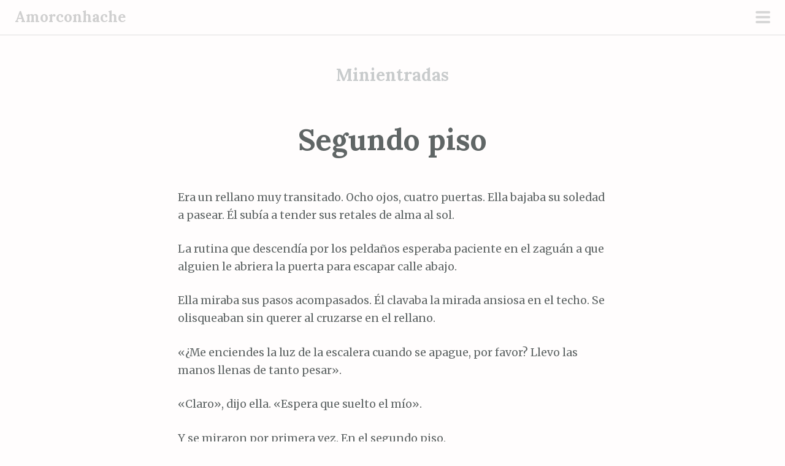

--- FILE ---
content_type: text/html; charset=UTF-8
request_url: http://www.amorconhache.es/type/aside/
body_size: 7906
content:
<!DOCTYPE html>
<html lang="es" prefix="og: http://ogp.me/ns# fb: http://ogp.me/ns/fb# article: http://ogp.me/ns/article#">
<head>
<meta charset="UTF-8">
<meta name="viewport" content="width=device-width, initial-scale=1">
<link rel="profile" href="http://gmpg.org/xfn/11">
<link rel="pingback" href="http://www.amorconhache.es/xmlrpc.php">
<title>Minientrada &#8211; Amorconhache</title>
<meta name='robots' content='max-image-preview:large' />
	<style>img:is([sizes="auto" i], [sizes^="auto," i]) { contain-intrinsic-size: 3000px 1500px }</style>
	<link rel="dns-prefetch" href="http://static.hupso.com/share/js/share_toolbar.js"><link rel="preconnect" href="http://static.hupso.com/share/js/share_toolbar.js"><link rel="preload" href="http://static.hupso.com/share/js/share_toolbar.js">
<!-- SEO Ultimate (http://www.seodesignsolutions.com/wordpress-seo/) -->
<!-- /SEO Ultimate -->

<link rel='dns-prefetch' href='//fonts.googleapis.com' />
<link rel="alternate" type="application/rss+xml" title="Amorconhache &raquo; Feed" href="http://www.amorconhache.es/feed/" />
<link rel="alternate" type="application/rss+xml" title="Amorconhache &raquo; Feed de los comentarios" href="http://www.amorconhache.es/comments/feed/" />
<link rel="alternate" type="application/rss+xml" title="Amorconhache &raquo; Minientrada Formato Feed" href="http://www.amorconhache.es/type/aside/feed/" />
<script type="text/javascript">
/* <![CDATA[ */
window._wpemojiSettings = {"baseUrl":"https:\/\/s.w.org\/images\/core\/emoji\/16.0.1\/72x72\/","ext":".png","svgUrl":"https:\/\/s.w.org\/images\/core\/emoji\/16.0.1\/svg\/","svgExt":".svg","source":{"concatemoji":"http:\/\/www.amorconhache.es\/wp-includes\/js\/wp-emoji-release.min.js?ver=6.8.3"}};
/*! This file is auto-generated */
!function(s,n){var o,i,e;function c(e){try{var t={supportTests:e,timestamp:(new Date).valueOf()};sessionStorage.setItem(o,JSON.stringify(t))}catch(e){}}function p(e,t,n){e.clearRect(0,0,e.canvas.width,e.canvas.height),e.fillText(t,0,0);var t=new Uint32Array(e.getImageData(0,0,e.canvas.width,e.canvas.height).data),a=(e.clearRect(0,0,e.canvas.width,e.canvas.height),e.fillText(n,0,0),new Uint32Array(e.getImageData(0,0,e.canvas.width,e.canvas.height).data));return t.every(function(e,t){return e===a[t]})}function u(e,t){e.clearRect(0,0,e.canvas.width,e.canvas.height),e.fillText(t,0,0);for(var n=e.getImageData(16,16,1,1),a=0;a<n.data.length;a++)if(0!==n.data[a])return!1;return!0}function f(e,t,n,a){switch(t){case"flag":return n(e,"\ud83c\udff3\ufe0f\u200d\u26a7\ufe0f","\ud83c\udff3\ufe0f\u200b\u26a7\ufe0f")?!1:!n(e,"\ud83c\udde8\ud83c\uddf6","\ud83c\udde8\u200b\ud83c\uddf6")&&!n(e,"\ud83c\udff4\udb40\udc67\udb40\udc62\udb40\udc65\udb40\udc6e\udb40\udc67\udb40\udc7f","\ud83c\udff4\u200b\udb40\udc67\u200b\udb40\udc62\u200b\udb40\udc65\u200b\udb40\udc6e\u200b\udb40\udc67\u200b\udb40\udc7f");case"emoji":return!a(e,"\ud83e\udedf")}return!1}function g(e,t,n,a){var r="undefined"!=typeof WorkerGlobalScope&&self instanceof WorkerGlobalScope?new OffscreenCanvas(300,150):s.createElement("canvas"),o=r.getContext("2d",{willReadFrequently:!0}),i=(o.textBaseline="top",o.font="600 32px Arial",{});return e.forEach(function(e){i[e]=t(o,e,n,a)}),i}function t(e){var t=s.createElement("script");t.src=e,t.defer=!0,s.head.appendChild(t)}"undefined"!=typeof Promise&&(o="wpEmojiSettingsSupports",i=["flag","emoji"],n.supports={everything:!0,everythingExceptFlag:!0},e=new Promise(function(e){s.addEventListener("DOMContentLoaded",e,{once:!0})}),new Promise(function(t){var n=function(){try{var e=JSON.parse(sessionStorage.getItem(o));if("object"==typeof e&&"number"==typeof e.timestamp&&(new Date).valueOf()<e.timestamp+604800&&"object"==typeof e.supportTests)return e.supportTests}catch(e){}return null}();if(!n){if("undefined"!=typeof Worker&&"undefined"!=typeof OffscreenCanvas&&"undefined"!=typeof URL&&URL.createObjectURL&&"undefined"!=typeof Blob)try{var e="postMessage("+g.toString()+"("+[JSON.stringify(i),f.toString(),p.toString(),u.toString()].join(",")+"));",a=new Blob([e],{type:"text/javascript"}),r=new Worker(URL.createObjectURL(a),{name:"wpTestEmojiSupports"});return void(r.onmessage=function(e){c(n=e.data),r.terminate(),t(n)})}catch(e){}c(n=g(i,f,p,u))}t(n)}).then(function(e){for(var t in e)n.supports[t]=e[t],n.supports.everything=n.supports.everything&&n.supports[t],"flag"!==t&&(n.supports.everythingExceptFlag=n.supports.everythingExceptFlag&&n.supports[t]);n.supports.everythingExceptFlag=n.supports.everythingExceptFlag&&!n.supports.flag,n.DOMReady=!1,n.readyCallback=function(){n.DOMReady=!0}}).then(function(){return e}).then(function(){var e;n.supports.everything||(n.readyCallback(),(e=n.source||{}).concatemoji?t(e.concatemoji):e.wpemoji&&e.twemoji&&(t(e.twemoji),t(e.wpemoji)))}))}((window,document),window._wpemojiSettings);
/* ]]> */
</script>

<link rel='stylesheet' id='scrawl-style-css' href='http://www.amorconhache.es/wp-content/themes/scrawl/style.css?ver=6.8.3' type='text/css' media='all' />
<link rel='stylesheet' id='scrawl-fonts-css' href='https://fonts.googleapis.com/css?family=Lora:400,700|Merriweather:400italic,400,700,700italic&#038;subset=latin%2Clatin-ext' type='text/css' media='all' />
<link rel='stylesheet' id='genericons-css' href='http://www.amorconhache.es/wp-content/themes/scrawl/fonts/genericons.css?ver=3.3' type='text/css' media='all' />
<style id='wp-emoji-styles-inline-css' type='text/css'>

	img.wp-smiley, img.emoji {
		display: inline !important;
		border: none !important;
		box-shadow: none !important;
		height: 1em !important;
		width: 1em !important;
		margin: 0 0.07em !important;
		vertical-align: -0.1em !important;
		background: none !important;
		padding: 0 !important;
	}
</style>
<link rel='stylesheet' id='wp-block-library-css' href='http://www.amorconhache.es/wp-includes/css/dist/block-library/style.min.css?ver=6.8.3' type='text/css' media='all' />
<style id='classic-theme-styles-inline-css' type='text/css'>
/*! This file is auto-generated */
.wp-block-button__link{color:#fff;background-color:#32373c;border-radius:9999px;box-shadow:none;text-decoration:none;padding:calc(.667em + 2px) calc(1.333em + 2px);font-size:1.125em}.wp-block-file__button{background:#32373c;color:#fff;text-decoration:none}
</style>
<style id='global-styles-inline-css' type='text/css'>
:root{--wp--preset--aspect-ratio--square: 1;--wp--preset--aspect-ratio--4-3: 4/3;--wp--preset--aspect-ratio--3-4: 3/4;--wp--preset--aspect-ratio--3-2: 3/2;--wp--preset--aspect-ratio--2-3: 2/3;--wp--preset--aspect-ratio--16-9: 16/9;--wp--preset--aspect-ratio--9-16: 9/16;--wp--preset--color--black: #000000;--wp--preset--color--cyan-bluish-gray: #abb8c3;--wp--preset--color--white: #ffffff;--wp--preset--color--pale-pink: #f78da7;--wp--preset--color--vivid-red: #cf2e2e;--wp--preset--color--luminous-vivid-orange: #ff6900;--wp--preset--color--luminous-vivid-amber: #fcb900;--wp--preset--color--light-green-cyan: #7bdcb5;--wp--preset--color--vivid-green-cyan: #00d084;--wp--preset--color--pale-cyan-blue: #8ed1fc;--wp--preset--color--vivid-cyan-blue: #0693e3;--wp--preset--color--vivid-purple: #9b51e0;--wp--preset--gradient--vivid-cyan-blue-to-vivid-purple: linear-gradient(135deg,rgba(6,147,227,1) 0%,rgb(155,81,224) 100%);--wp--preset--gradient--light-green-cyan-to-vivid-green-cyan: linear-gradient(135deg,rgb(122,220,180) 0%,rgb(0,208,130) 100%);--wp--preset--gradient--luminous-vivid-amber-to-luminous-vivid-orange: linear-gradient(135deg,rgba(252,185,0,1) 0%,rgba(255,105,0,1) 100%);--wp--preset--gradient--luminous-vivid-orange-to-vivid-red: linear-gradient(135deg,rgba(255,105,0,1) 0%,rgb(207,46,46) 100%);--wp--preset--gradient--very-light-gray-to-cyan-bluish-gray: linear-gradient(135deg,rgb(238,238,238) 0%,rgb(169,184,195) 100%);--wp--preset--gradient--cool-to-warm-spectrum: linear-gradient(135deg,rgb(74,234,220) 0%,rgb(151,120,209) 20%,rgb(207,42,186) 40%,rgb(238,44,130) 60%,rgb(251,105,98) 80%,rgb(254,248,76) 100%);--wp--preset--gradient--blush-light-purple: linear-gradient(135deg,rgb(255,206,236) 0%,rgb(152,150,240) 100%);--wp--preset--gradient--blush-bordeaux: linear-gradient(135deg,rgb(254,205,165) 0%,rgb(254,45,45) 50%,rgb(107,0,62) 100%);--wp--preset--gradient--luminous-dusk: linear-gradient(135deg,rgb(255,203,112) 0%,rgb(199,81,192) 50%,rgb(65,88,208) 100%);--wp--preset--gradient--pale-ocean: linear-gradient(135deg,rgb(255,245,203) 0%,rgb(182,227,212) 50%,rgb(51,167,181) 100%);--wp--preset--gradient--electric-grass: linear-gradient(135deg,rgb(202,248,128) 0%,rgb(113,206,126) 100%);--wp--preset--gradient--midnight: linear-gradient(135deg,rgb(2,3,129) 0%,rgb(40,116,252) 100%);--wp--preset--font-size--small: 13px;--wp--preset--font-size--medium: 20px;--wp--preset--font-size--large: 36px;--wp--preset--font-size--x-large: 42px;--wp--preset--spacing--20: 0.44rem;--wp--preset--spacing--30: 0.67rem;--wp--preset--spacing--40: 1rem;--wp--preset--spacing--50: 1.5rem;--wp--preset--spacing--60: 2.25rem;--wp--preset--spacing--70: 3.38rem;--wp--preset--spacing--80: 5.06rem;--wp--preset--shadow--natural: 6px 6px 9px rgba(0, 0, 0, 0.2);--wp--preset--shadow--deep: 12px 12px 50px rgba(0, 0, 0, 0.4);--wp--preset--shadow--sharp: 6px 6px 0px rgba(0, 0, 0, 0.2);--wp--preset--shadow--outlined: 6px 6px 0px -3px rgba(255, 255, 255, 1), 6px 6px rgba(0, 0, 0, 1);--wp--preset--shadow--crisp: 6px 6px 0px rgba(0, 0, 0, 1);}:where(.is-layout-flex){gap: 0.5em;}:where(.is-layout-grid){gap: 0.5em;}body .is-layout-flex{display: flex;}.is-layout-flex{flex-wrap: wrap;align-items: center;}.is-layout-flex > :is(*, div){margin: 0;}body .is-layout-grid{display: grid;}.is-layout-grid > :is(*, div){margin: 0;}:where(.wp-block-columns.is-layout-flex){gap: 2em;}:where(.wp-block-columns.is-layout-grid){gap: 2em;}:where(.wp-block-post-template.is-layout-flex){gap: 1.25em;}:where(.wp-block-post-template.is-layout-grid){gap: 1.25em;}.has-black-color{color: var(--wp--preset--color--black) !important;}.has-cyan-bluish-gray-color{color: var(--wp--preset--color--cyan-bluish-gray) !important;}.has-white-color{color: var(--wp--preset--color--white) !important;}.has-pale-pink-color{color: var(--wp--preset--color--pale-pink) !important;}.has-vivid-red-color{color: var(--wp--preset--color--vivid-red) !important;}.has-luminous-vivid-orange-color{color: var(--wp--preset--color--luminous-vivid-orange) !important;}.has-luminous-vivid-amber-color{color: var(--wp--preset--color--luminous-vivid-amber) !important;}.has-light-green-cyan-color{color: var(--wp--preset--color--light-green-cyan) !important;}.has-vivid-green-cyan-color{color: var(--wp--preset--color--vivid-green-cyan) !important;}.has-pale-cyan-blue-color{color: var(--wp--preset--color--pale-cyan-blue) !important;}.has-vivid-cyan-blue-color{color: var(--wp--preset--color--vivid-cyan-blue) !important;}.has-vivid-purple-color{color: var(--wp--preset--color--vivid-purple) !important;}.has-black-background-color{background-color: var(--wp--preset--color--black) !important;}.has-cyan-bluish-gray-background-color{background-color: var(--wp--preset--color--cyan-bluish-gray) !important;}.has-white-background-color{background-color: var(--wp--preset--color--white) !important;}.has-pale-pink-background-color{background-color: var(--wp--preset--color--pale-pink) !important;}.has-vivid-red-background-color{background-color: var(--wp--preset--color--vivid-red) !important;}.has-luminous-vivid-orange-background-color{background-color: var(--wp--preset--color--luminous-vivid-orange) !important;}.has-luminous-vivid-amber-background-color{background-color: var(--wp--preset--color--luminous-vivid-amber) !important;}.has-light-green-cyan-background-color{background-color: var(--wp--preset--color--light-green-cyan) !important;}.has-vivid-green-cyan-background-color{background-color: var(--wp--preset--color--vivid-green-cyan) !important;}.has-pale-cyan-blue-background-color{background-color: var(--wp--preset--color--pale-cyan-blue) !important;}.has-vivid-cyan-blue-background-color{background-color: var(--wp--preset--color--vivid-cyan-blue) !important;}.has-vivid-purple-background-color{background-color: var(--wp--preset--color--vivid-purple) !important;}.has-black-border-color{border-color: var(--wp--preset--color--black) !important;}.has-cyan-bluish-gray-border-color{border-color: var(--wp--preset--color--cyan-bluish-gray) !important;}.has-white-border-color{border-color: var(--wp--preset--color--white) !important;}.has-pale-pink-border-color{border-color: var(--wp--preset--color--pale-pink) !important;}.has-vivid-red-border-color{border-color: var(--wp--preset--color--vivid-red) !important;}.has-luminous-vivid-orange-border-color{border-color: var(--wp--preset--color--luminous-vivid-orange) !important;}.has-luminous-vivid-amber-border-color{border-color: var(--wp--preset--color--luminous-vivid-amber) !important;}.has-light-green-cyan-border-color{border-color: var(--wp--preset--color--light-green-cyan) !important;}.has-vivid-green-cyan-border-color{border-color: var(--wp--preset--color--vivid-green-cyan) !important;}.has-pale-cyan-blue-border-color{border-color: var(--wp--preset--color--pale-cyan-blue) !important;}.has-vivid-cyan-blue-border-color{border-color: var(--wp--preset--color--vivid-cyan-blue) !important;}.has-vivid-purple-border-color{border-color: var(--wp--preset--color--vivid-purple) !important;}.has-vivid-cyan-blue-to-vivid-purple-gradient-background{background: var(--wp--preset--gradient--vivid-cyan-blue-to-vivid-purple) !important;}.has-light-green-cyan-to-vivid-green-cyan-gradient-background{background: var(--wp--preset--gradient--light-green-cyan-to-vivid-green-cyan) !important;}.has-luminous-vivid-amber-to-luminous-vivid-orange-gradient-background{background: var(--wp--preset--gradient--luminous-vivid-amber-to-luminous-vivid-orange) !important;}.has-luminous-vivid-orange-to-vivid-red-gradient-background{background: var(--wp--preset--gradient--luminous-vivid-orange-to-vivid-red) !important;}.has-very-light-gray-to-cyan-bluish-gray-gradient-background{background: var(--wp--preset--gradient--very-light-gray-to-cyan-bluish-gray) !important;}.has-cool-to-warm-spectrum-gradient-background{background: var(--wp--preset--gradient--cool-to-warm-spectrum) !important;}.has-blush-light-purple-gradient-background{background: var(--wp--preset--gradient--blush-light-purple) !important;}.has-blush-bordeaux-gradient-background{background: var(--wp--preset--gradient--blush-bordeaux) !important;}.has-luminous-dusk-gradient-background{background: var(--wp--preset--gradient--luminous-dusk) !important;}.has-pale-ocean-gradient-background{background: var(--wp--preset--gradient--pale-ocean) !important;}.has-electric-grass-gradient-background{background: var(--wp--preset--gradient--electric-grass) !important;}.has-midnight-gradient-background{background: var(--wp--preset--gradient--midnight) !important;}.has-small-font-size{font-size: var(--wp--preset--font-size--small) !important;}.has-medium-font-size{font-size: var(--wp--preset--font-size--medium) !important;}.has-large-font-size{font-size: var(--wp--preset--font-size--large) !important;}.has-x-large-font-size{font-size: var(--wp--preset--font-size--x-large) !important;}
:where(.wp-block-post-template.is-layout-flex){gap: 1.25em;}:where(.wp-block-post-template.is-layout-grid){gap: 1.25em;}
:where(.wp-block-columns.is-layout-flex){gap: 2em;}:where(.wp-block-columns.is-layout-grid){gap: 2em;}
:root :where(.wp-block-pullquote){font-size: 1.5em;line-height: 1.6;}
</style>
<link rel='stylesheet' id='hupso_css-css' href='http://www.amorconhache.es/wp-content/plugins/hupso-share-buttons-for-twitter-facebook-google/style.css?ver=6.8.3' type='text/css' media='all' />
<script type="text/javascript" src="http://www.amorconhache.es/wp-includes/js/jquery/jquery.min.js?ver=3.7.1" id="jquery-core-js"></script>
<script type="text/javascript" src="http://www.amorconhache.es/wp-includes/js/jquery/jquery-migrate.min.js?ver=3.4.1" id="jquery-migrate-js"></script>
<link rel="https://api.w.org/" href="http://www.amorconhache.es/wp-json/" /><link rel="EditURI" type="application/rsd+xml" title="RSD" href="http://www.amorconhache.es/xmlrpc.php?rsd" />
<meta name="generator" content="WordPress 6.8.3" />
</head>

<body class="archive tax-post_format term-post-format-aside term-3 wp-theme-scrawl">
	<button class="menu-toggle x">
		<span class="lines"></span>
		<span class="screen-reader-text">Menú principal</span>
	</button>
	<div class="slide-menu">
		
		<h1 class="site-title"><a href="http://www.amorconhache.es/" rel="home">Amorconhache</a></h1>
		<h2 class="site-description"></h2>

		
		
			<div id="secondary" class="widget-area" role="complementary">
		<aside id="categories-5" class="widget widget_categories"><h1 class="widget-title">Categorías</h1>
			<ul>
					<li class="cat-item cat-item-979"><a href="http://www.amorconhache.es/category/canciones/">Canciones</a>
</li>
	<li class="cat-item cat-item-978"><a href="http://www.amorconhache.es/category/poesia-libre/">Poesía libre</a>
</li>
	<li class="cat-item cat-item-980"><a href="http://www.amorconhache.es/category/prosa-lirica/">Prosa lírica</a>
</li>
	<li class="cat-item cat-item-982"><a href="http://www.amorconhache.es/category/relatos-cortos/">Relatos cortos</a>
</li>
	<li class="cat-item cat-item-981"><a href="http://www.amorconhache.es/category/retratos/">Retratos</a>
</li>
	<li class="cat-item cat-item-1"><a href="http://www.amorconhache.es/category/sin-categoria/">Sin categoría</a>
</li>
			</ul>

			</aside><aside id="archives-2" class="widget widget_archive"><h1 class="widget-title">Archivos</h1>
			<ul>
					<li><a href='http://www.amorconhache.es/2020/05/'>mayo 2020</a></li>
	<li><a href='http://www.amorconhache.es/2019/04/'>abril 2019</a></li>
	<li><a href='http://www.amorconhache.es/2019/03/'>marzo 2019</a></li>
	<li><a href='http://www.amorconhache.es/2018/11/'>noviembre 2018</a></li>
	<li><a href='http://www.amorconhache.es/2018/05/'>mayo 2018</a></li>
	<li><a href='http://www.amorconhache.es/2018/02/'>febrero 2018</a></li>
	<li><a href='http://www.amorconhache.es/2018/01/'>enero 2018</a></li>
	<li><a href='http://www.amorconhache.es/2017/10/'>octubre 2017</a></li>
	<li><a href='http://www.amorconhache.es/2017/09/'>septiembre 2017</a></li>
	<li><a href='http://www.amorconhache.es/2017/08/'>agosto 2017</a></li>
	<li><a href='http://www.amorconhache.es/2017/07/'>julio 2017</a></li>
	<li><a href='http://www.amorconhache.es/2017/06/'>junio 2017</a></li>
	<li><a href='http://www.amorconhache.es/2017/03/'>marzo 2017</a></li>
	<li><a href='http://www.amorconhache.es/2017/02/'>febrero 2017</a></li>
	<li><a href='http://www.amorconhache.es/2017/01/'>enero 2017</a></li>
	<li><a href='http://www.amorconhache.es/2016/12/'>diciembre 2016</a></li>
	<li><a href='http://www.amorconhache.es/2016/10/'>octubre 2016</a></li>
	<li><a href='http://www.amorconhache.es/2016/09/'>septiembre 2016</a></li>
	<li><a href='http://www.amorconhache.es/2016/08/'>agosto 2016</a></li>
	<li><a href='http://www.amorconhache.es/2016/06/'>junio 2016</a></li>
	<li><a href='http://www.amorconhache.es/2016/05/'>mayo 2016</a></li>
	<li><a href='http://www.amorconhache.es/2016/04/'>abril 2016</a></li>
	<li><a href='http://www.amorconhache.es/2016/03/'>marzo 2016</a></li>
	<li><a href='http://www.amorconhache.es/2016/02/'>febrero 2016</a></li>
	<li><a href='http://www.amorconhache.es/2016/01/'>enero 2016</a></li>
	<li><a href='http://www.amorconhache.es/2015/12/'>diciembre 2015</a></li>
	<li><a href='http://www.amorconhache.es/2015/11/'>noviembre 2015</a></li>
	<li><a href='http://www.amorconhache.es/2015/09/'>septiembre 2015</a></li>
	<li><a href='http://www.amorconhache.es/2015/08/'>agosto 2015</a></li>
	<li><a href='http://www.amorconhache.es/2015/07/'>julio 2015</a></li>
	<li><a href='http://www.amorconhache.es/2015/06/'>junio 2015</a></li>
	<li><a href='http://www.amorconhache.es/2015/05/'>mayo 2015</a></li>
	<li><a href='http://www.amorconhache.es/2015/04/'>abril 2015</a></li>
	<li><a href='http://www.amorconhache.es/2015/02/'>febrero 2015</a></li>
	<li><a href='http://www.amorconhache.es/2015/01/'>enero 2015</a></li>
	<li><a href='http://www.amorconhache.es/2014/12/'>diciembre 2014</a></li>
	<li><a href='http://www.amorconhache.es/2014/11/'>noviembre 2014</a></li>
	<li><a href='http://www.amorconhache.es/2014/10/'>octubre 2014</a></li>
	<li><a href='http://www.amorconhache.es/2014/09/'>septiembre 2014</a></li>
	<li><a href='http://www.amorconhache.es/2014/08/'>agosto 2014</a></li>
	<li><a href='http://www.amorconhache.es/2014/07/'>julio 2014</a></li>
	<li><a href='http://www.amorconhache.es/2014/06/'>junio 2014</a></li>
	<li><a href='http://www.amorconhache.es/2014/05/'>mayo 2014</a></li>
	<li><a href='http://www.amorconhache.es/2014/04/'>abril 2014</a></li>
	<li><a href='http://www.amorconhache.es/2014/03/'>marzo 2014</a></li>
	<li><a href='http://www.amorconhache.es/2014/02/'>febrero 2014</a></li>
	<li><a href='http://www.amorconhache.es/2014/01/'>enero 2014</a></li>
	<li><a href='http://www.amorconhache.es/2013/12/'>diciembre 2013</a></li>
	<li><a href='http://www.amorconhache.es/2013/11/'>noviembre 2013</a></li>
	<li><a href='http://www.amorconhache.es/2013/10/'>octubre 2013</a></li>
	<li><a href='http://www.amorconhache.es/2013/09/'>septiembre 2013</a></li>
	<li><a href='http://www.amorconhache.es/2013/08/'>agosto 2013</a></li>
	<li><a href='http://www.amorconhache.es/2013/07/'>julio 2013</a></li>
	<li><a href='http://www.amorconhache.es/2013/06/'>junio 2013</a></li>
	<li><a href='http://www.amorconhache.es/2013/05/'>mayo 2013</a></li>
	<li><a href='http://www.amorconhache.es/2013/04/'>abril 2013</a></li>
	<li><a href='http://www.amorconhache.es/2013/03/'>marzo 2013</a></li>
	<li><a href='http://www.amorconhache.es/2013/02/'>febrero 2013</a></li>
	<li><a href='http://www.amorconhache.es/2013/01/'>enero 2013</a></li>
	<li><a href='http://www.amorconhache.es/2012/12/'>diciembre 2012</a></li>
	<li><a href='http://www.amorconhache.es/2012/11/'>noviembre 2012</a></li>
	<li><a href='http://www.amorconhache.es/2012/10/'>octubre 2012</a></li>
	<li><a href='http://www.amorconhache.es/2012/09/'>septiembre 2012</a></li>
	<li><a href='http://www.amorconhache.es/2012/08/'>agosto 2012</a></li>
	<li><a href='http://www.amorconhache.es/2012/07/'>julio 2012</a></li>
	<li><a href='http://www.amorconhache.es/2012/06/'>junio 2012</a></li>
	<li><a href='http://www.amorconhache.es/2012/05/'>mayo 2012</a></li>
	<li><a href='http://www.amorconhache.es/2012/04/'>abril 2012</a></li>
	<li><a href='http://www.amorconhache.es/2012/03/'>marzo 2012</a></li>
			</ul>

			</aside>	</div><!-- #secondary -->
	</div><!-- .slide-menu -->
<div id="page" class="hfeed site">
	<a class="skip-link screen-reader-text" href="#content">Saltar al contenido</a>

	<header id="masthead" class="site-header" role="banner">

		<div class="site-branding">
						<h1 class="site-title"><a href="http://www.amorconhache.es/" rel="home">Amorconhache</a></h1>
		</div>

	</header><!-- #masthead -->

	
	
	<div id="content" class="site-content">


	<section id="primary" class="content-area">
		<main id="main" class="site-main" role="main">

		
			<header class="page-header">
				<h1 class="page-title">Minientradas</h1>			</header><!-- .page-header -->

			
				
					
<article id="post-166" class="post-166 post type-post status-publish format-aside hentry category-relatos-cortos tag-alma tag-calle tag-escapar tag-luz tag-manos tag-mirada tag-olor tag-pasear tag-pasos tag-piso tag-poesia tag-puerta tag-rellano tag-rutina tag-sol tag-soledad tag-techo tag-zaguan post_format-post-format-aside">
	<header class="entry-header">
					<h1 class="entry-title"><a href="http://www.amorconhache.es/segundo-piso/" rel="bookmark">Segundo piso</a></h1>			</header><!-- .entry-header -->
			<div class="entry-content">
			<p>Era un rellano muy transitado. Ocho ojos, cuatro puertas. Ella bajaba su soledad a pasear. Él subía a tender sus retales de alma al sol.</p>
<p>La rutina que descendía por los peldaños esperaba paciente en el zaguán a que alguien le abriera la puerta para escapar calle abajo.</p>
<p>Ella miraba sus pasos acompasados. Él clavaba la mirada ansiosa en el techo. Se olisqueaban sin querer al cruzarse en el rellano.</p>
<p>«¿Me enciendes la luz de la escalera cuando se apague, por favor? Llevo las manos llenas de tanto pesar».</p>
<p>«Claro», dijo ella. «Espera que suelto el mío».</p>
<p>Y se miraron por primera vez. En el segundo piso.</p>
<div style="padding-bottom:20px; padding-top:10px;" class="hupso-share-buttons"><!-- Hupso Share Buttons - https://www.hupso.com/share/ --><a class="hupso_toolbar" href="https://www.hupso.com/share/"><img decoding="async" src="http://static.hupso.com/share/buttons/lang/es/share-small.png" style="border:0px; padding-top: 5px; float:left;" alt="Share Button"/></a><script type="text/javascript">var hupso_services_t=new Array("Twitter","Facebook","Google Plus","Linkedin","StumbleUpon","Digg","Reddit","Bebo","Delicious","Print");var hupso_background_t="#EAF4FF";var hupso_border_t="#66CCFF";var hupso_toolbar_size_t="small";var hupso_image_folder_url = "";var hupso_url_t="http://www.amorconhache.es/segundo-piso/";var hupso_title_t="Segundo%20piso";</script><script type="text/javascript" src="http://static.hupso.com/share/js/share_toolbar.js"></script><!-- Hupso Share Buttons --></div>					</div><!-- .entry-content -->
				<div class="entry-meta clear">
			<span class="posted-on">Publicado el <a href="http://www.amorconhache.es/segundo-piso/" rel="bookmark"><time class="entry-date published" datetime="2012-10-22T23:30:26+00:00">22 octubre, 2012</time><time class="updated" datetime="2015-12-14T17:02:50+00:00">14 diciembre, 2015</time></a></span><span class="byline"> por <span class="author vcard"><a class="url fn n" href="http://www.amorconhache.es/author/amorconhache/">amorconhache</a></span></span>			<span class="secondary-entry-meta">
									<span class="entry-format"><a href="http://www.amorconhache.es/type/aside/" title="Las entradas Minientrada"><span class="screen-reader-text">Minientrada</span></a></span>								<span class="comments-link"><a href="http://www.amorconhache.es/segundo-piso/#respond">0</a></span>							</span>
		</div><!-- .entry-meta -->
	</article><!-- #post-## -->

				
					
<article id="post-165" class="post-165 post type-post status-publish format-aside hentry category-poesia-libre tag-ancla tag-arana tag-cables tag-ego tag-equilibrio tag-espia tag-espiral tag-fragil tag-frio tag-furia tag-invisible tag-lio tag-mar tag-marino tag-nido tag-poesia tag-razon tag-sordo tag-sueno tag-tension tag-utopia post_format-post-format-aside">
	<header class="entry-header">
					<h1 class="entry-title"><a href="http://www.amorconhache.es/cables/" rel="bookmark">Cables</a></h1>			</header><!-- .entry-header -->
			<div class="entry-content">
			<p>Hay cables por el suelo. Nido de arañas.<br />
Cables que nos conectan y que nos ahorcan. Cables espirales.<br />
Cables para descargar tensiones y furias. Cables a tierra.<br />
Cables en el aire que sostienen nuestros frágiles egos. Cables equilibristas.<br />
Cables ocultos detrás de paredes sordas. Cables espía.<br />
Cables pelados de frío. Cables ovillo.<br />
Cables que se prestan a intereses perdidos. Cables utopía.<br />
Cables que arrastramos con anclas invisibles. Cables marinos.<br />
Cables perdidos, sin razón alguna. Cables durmientes.<br />
Hay cables silentes. Sueño con cables.</p>
<div style="padding-bottom:20px; padding-top:10px;" class="hupso-share-buttons"><!-- Hupso Share Buttons - https://www.hupso.com/share/ --><a class="hupso_toolbar" href="https://www.hupso.com/share/"><img decoding="async" src="http://static.hupso.com/share/buttons/lang/es/share-small.png" style="border:0px; padding-top: 5px; float:left;" alt="Share Button"/></a><script type="text/javascript">var hupso_services_t=new Array("Twitter","Facebook","Google Plus","Linkedin","StumbleUpon","Digg","Reddit","Bebo","Delicious","Print");var hupso_background_t="#EAF4FF";var hupso_border_t="#66CCFF";var hupso_toolbar_size_t="small";var hupso_image_folder_url = "";var hupso_url_t="http://www.amorconhache.es/cables/";var hupso_title_t="Cables";</script><script type="text/javascript" src="http://static.hupso.com/share/js/share_toolbar.js"></script><!-- Hupso Share Buttons --></div>					</div><!-- .entry-content -->
				<div class="entry-meta clear">
			<span class="posted-on">Publicado el <a href="http://www.amorconhache.es/cables/" rel="bookmark"><time class="entry-date published" datetime="2012-10-19T10:14:59+00:00">19 octubre, 2012</time><time class="updated" datetime="2015-12-14T17:03:14+00:00">14 diciembre, 2015</time></a></span><span class="byline"> por <span class="author vcard"><a class="url fn n" href="http://www.amorconhache.es/author/amorconhache/">amorconhache</a></span></span>			<span class="secondary-entry-meta">
									<span class="entry-format"><a href="http://www.amorconhache.es/type/aside/" title="Las entradas Minientrada"><span class="screen-reader-text">Minientrada</span></a></span>								<span class="comments-link"><a href="http://www.amorconhache.es/cables/#comments">1</a></span>							</span>
		</div><!-- .entry-meta -->
	</article><!-- #post-## -->

				
			
		
		</main><!-- #main -->
	</section><!-- #primary -->


	</div><!-- #content -->

	<footer id="colophon" class="site-footer" role="contentinfo">
		<div class="site-info">
			<a href="http://es.wordpress.org/">Funciona gracias a WordPress</a>
			<span class="sep"> ~ </span>
			Tema: Scrawl por <a href="http://wordpress.com/themes/scrawl/" rel="designer">WordPress.com</a>.		</div><!-- .site-info -->
	</footer><!-- #colophon -->
</div><!-- #page -->

<script type="speculationrules">
{"prefetch":[{"source":"document","where":{"and":[{"href_matches":"\/*"},{"not":{"href_matches":["\/wp-*.php","\/wp-admin\/*","\/wp-content\/uploads\/*","\/wp-content\/*","\/wp-content\/plugins\/*","\/wp-content\/themes\/scrawl\/*","\/*\\?(.+)"]}},{"not":{"selector_matches":"a[rel~=\"nofollow\"]"}},{"not":{"selector_matches":".no-prefetch, .no-prefetch a"}}]},"eagerness":"conservative"}]}
</script>
<div id="su-footer-links" style="text-align: center;"></div><script type="text/javascript" src="http://www.amorconhache.es/wp-content/themes/scrawl/js/scrawl.js?ver=20150309" id="scrawl-script-js"></script>
<script type="text/javascript" src="http://www.amorconhache.es/wp-content/themes/scrawl/js/skip-link-focus-fix.js?ver=20130115" id="scrawl-skip-link-focus-fix-js"></script>

</body>
</html>

<!-- Page cached by LiteSpeed Cache 7.5.0.1 on 2025-11-11 14:24:18 -->